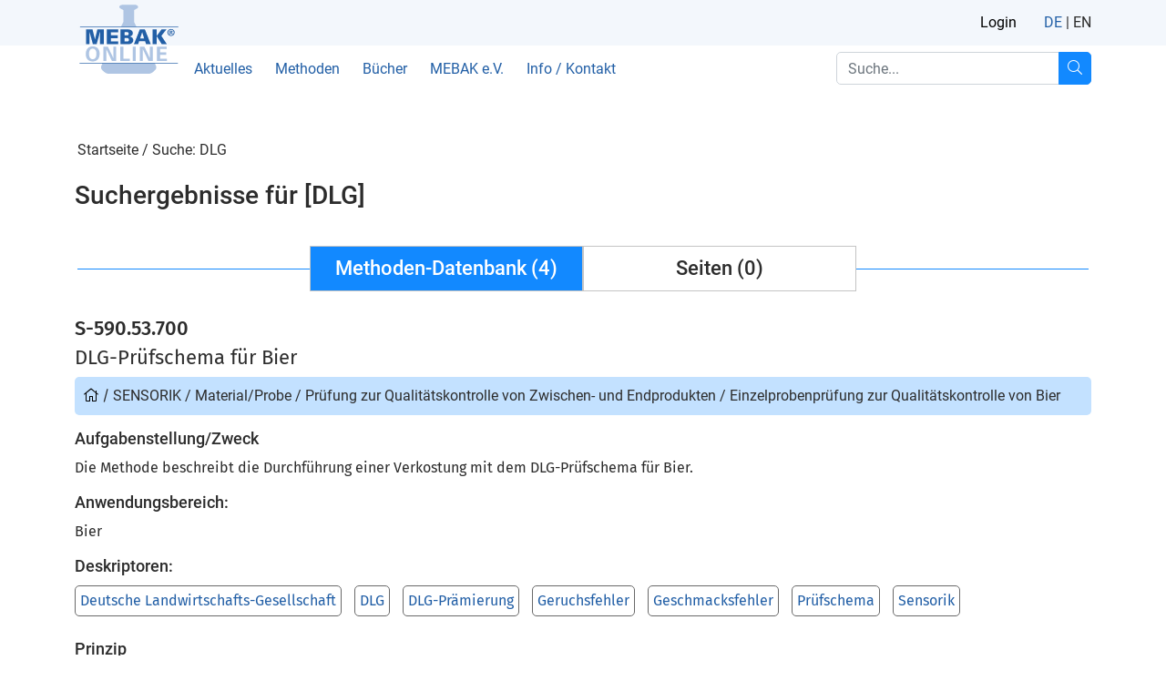

--- FILE ---
content_type: text/html;charset=UTF-8
request_url: https://www.mebak.org/suche?tag=DLG
body_size: 14260
content:
<!DOCTYPE html>

	<html xmlns="http://www.w3.org/1999/xhtml" lang="de">
	<head>
		<title>Mitteleuropäische Brautechnische Analysenkommission</title>
		<meta http-equiv="Content-Type" 			content="text/html; charset=utf-8" />
		<meta http-equiv="X-UA-Compatible" 			content="IE=edge" />
		
		<meta name="description" 					content="Mitteleurop&auml;ische&#x20;Brautechnische&#x20;Analysenkommission&#x20;e.V.,&#x20;Freising." />
		<meta name="author" 						content="Mebak e.V. - www.mebak.org" />
		<meta name="robots" 						content="noindex, nofollow" />
		<meta name="language" 						content="de"/>
		<meta name="viewport"						content="user-scalable=yes, width=device-width, initial-scale=1.0" />
		<meta name="apple-mobile-web-app-capable"	content="yes" />
		
		
		
		
		
		
		
		
		
		
		
		
		
			
				<meta property="og:image:secure"content="https://www.mebak.org/_images_global/og_logo.png"	itemprop="image" />
			
			<meta property="og:image"		content="https://www.mebak.org/_images_global/og_logo.png"	itemprop="image" />
		
		<link rel="preload" href="/_css_global/dist/style.min.css?ts=1768578748535" as="style">
		
		<link rel="preload" href="/_fonts_global/roboto-v20-latin-ext_latin_greek-ext_greek_cyrillic-ext_cyrillic-regular.woff2"	as="font" crossorigin>
		
		<link rel="preload" href="/_fonts_global/roboto-v20-latin-ext_latin_greek-ext_greek_cyrillic-ext_cyrillic-500.woff2"		as="font" crossorigin>
		
		<link rel="preload" href="/_fonts_global/roboto-v20-latin-ext_latin_greek-ext_greek_cyrillic-ext_cyrillic-700.woff2"		as="font" crossorigin>
		
		
		
		<link rel="stylesheet" type="text/css" href="https://cookiemanager.wirth-horn.de/dist/whCookieManager.min.css">

		<link rel="stylesheet" href="/_css_global/dist/style.min.css?ts=1768578748535">
		
		<link rel="shortcut icon" type="image/x-icon" href="/favicon.ico">
		
		<script src="https://cookiemanager.wirth-horn.de/dist/whCookieManager.min.js"></script>
		<input type="hidden" name="whCookieManagerDetails"	value="&lt;p&gt;&lt;strong&gt;Notwendig&lt;/strong&gt;:&lt;span class=&quot;nbsp&quot;&gt;&amp;nbsp;&lt;/span&gt;Diese Cookies sind f&amp;uuml;r den Grundbetrieb der Seite unbedingt notwendig, bspw. f&amp;uuml;r die Warenkorb-Funktion oder&lt;span class=&quot;nbsp&quot;&gt;&amp;nbsp;&lt;/span&gt;das&lt;span class=&quot;nbsp&quot;&gt;&amp;nbsp;&lt;/span&gt;Login.&lt;/p&gt;
" />
		<input type="hidden" name="whCookieManagerText"		value="&lt;p&gt;Wir verwenden Cookies, damit alle Funktionen auf unserer Webseite bestm&amp;ouml;glich genutzt werden k&amp;ouml;nnen. Dazu z&amp;auml;hlen Cookies, die f&amp;uuml;r den Betrieb der Seite notwendig sind, sowie solche zur Erstellung anonymer Statistiken zur Seitenoptimierung, f&amp;uuml;r Komforteinstellungen oder zur Anzeige personalisierter Inhalte. Sie k&amp;ouml;nnen selbst entscheiden, welche Kategorien Sie zulassen m&amp;ouml;chten. Bitte beachten Sie, dass auf Basis Ihrer Einstellungen wom&amp;ouml;glich nicht alle Funktionalit&amp;auml;ten unserer Webseite zur Verf&amp;uuml;gung stehen. Weitere Informationen finden Sie in unserer &lt;a href=&quot;/datenschutz/c-64&quot;&gt;Datenschutzerkl&amp;auml;rung&lt;/a&gt;.&lt;/p&gt;" />
		<script type="text/javascript">
			whCookies = new whCookieManager({
				'headline':		'Cookie-Einstellungen'
				,'text':		document.getElementsByName("whCookieManagerText")[0].value
				,'categories':	{
					'necessary_label':		'Notwendig'
					,'statistics':			false
					,'statistics_label':	'Statistik'
					,'marketing':			false
					,'marketing_label':		''
				}
				,'details_label':				'Details'
				,'details':						document.getElementsByName("whCookieManagerDetails")[0].value
				,'show_checkboxes':				true
				,'buttons': {
					'select_specific_label':	'Alle ablehnen'
					,'select_all_label':		'Alle auswählen'
				}
			}, function loadScripts(){
				// check if statistics cookies are accepted
				if (whCookies.accepted_statistics) {

				}
				// reload the page
				window.location.reload();
			});
			
				
				var _paq = window._paq = window._paq || [];
				/* tracker methods like "setCustomDimension" should be called before "trackPageView" */
				_paq.push(["disableCookies"]);
				_paq.push(['trackPageView']);
				_paq.push(['enableLinkTracking']);
				(function() {
				var u="//webstat.hanscarl.com/";
				_paq.push(['setTrackerUrl', u+'matomo.php']);
				_paq.push(['setSiteId', '9']);
				var d=document, g=d.createElement('script'), s=d.getElementsByTagName('script')[0];
				g.type='text/javascript'; g.async=true; g.src=u+'matomo.js'; s.parentNode.insertBefore(g,s);
				})();
				
			
		</script>
		
		
		
		<script src="https://rybbit.wirth-horn.de/api/script.js" data-site-id="5a5bfb23e8b5" defer></script>
	</head>
	
	<body itemscope itemtype="http://schema.org/WebPage">
		<meta itemprop="copyrightHolder" 	content="Mitteleuropäische Brautechnische Analysenkommission e.V., Freising." />
		<meta itemprop="copyrightYear" 		content="2026" />
		<meta itemprop="isFamilyFriendly" 	content="True" />
		<meta itemprop="image" 				content="https://www.mebak.org/_images_global/logo.png" />
		<meta itemprop="name" 				content="Mitteleuropäische Brautechnische Analysenkommission">
		<script type="application/ld+json">
			{
				"@context":	"https://schema.org"
				,"@type": 	"Organization"
				,"url": 		"https://www.mebak.org"
				,"logo":		"https://res.cloudinary.com/pim-red/image/upload/q_auto,f_auto,w_118/v1621536458/mebak/logo.svg"
				,"brand":	"MEBAK® e.V."
				,"contactPoint": [
					{
						"@type":		"ContactPoint"
						,"email":		"info@mebak.org"
						,"contactType":	"customer service"
					}
				]
				,"address": [
					{
						"@type": "PostalAddress"
						,"streetAddress":	"Alte Akademie 3"
						,"addressLocality":	"Freising"
						,"addressCountry":	"DE"
						,"postalCode":		"85354"
						,"email":			"info@mebak.org"
					}
				]
				,"knowsLanguage": [
					{
						"@type":			"Language"
						,"name":			"German"
						,"alternateName":	"de"
					},{
						"@type":			"Language"
						,"name":			"English"
						,"alternateName":	"en"
					}
				]
			}
		</script>
		<script type="application/ld+json">
			{
				"@context":	"http://schema.org",
				"@type":	"WebSite",
				"url":		"https://www.mebak.org/",
					"potentialAction": {
					"@type":		"SearchAction",
					"target":		"https://www.mebak.org/suche?s={search_term_string}",
					"query-input":	"required name=search_term_string"
				}
			}
		</script>
		
		<noscript>
			
				<div style="width:1200px;font-size:15px;border:solid 1px #9E153B;margin:20px auto;padding:15px;">
					<strong>Javascript Deaktiviert!</strong><br />
					Bitte aktivieren Sie JavaScript um alle Funktionen auf unserer Webseite nutzen zu können.
				</div>
			
		</noscript>
		



		
	
	<div id="page">
		
		<nav id="header">
			
			<div class="header-top">
				<div class="container">
					
					<div class="mebak-logo">
						<a href="/" title="Startseite">
							<img src="https://res.cloudinary.com/pim-red/image/upload/q_auto,f_auto,w_118/v1621536458/mebak/logo.svg" alt="Mitteleuropäische Brautechnische Analysenkommission" id="logo" />
						</a>
					</div>
					
					<div class="mebak-meta">
						
						
						<div class="meta-item search-toggle"><div rel="nofollow noopener" title="Suche..."><i class="fal fa-search"></i></div></div><div class="meta-item login"><a href="/warenkorb/konto" title="Login">Login</a></div><div class="meta-item language-switch"><a rel="noopener nofollow" data-link="/suche?tag=DLG" class="de current">DE</a>&nbsp;|&nbsp;<a rel="noopener nofollow" data-link="/en/suche?tag=DLG" class="en">EN</a></div><div class="meta-item open-menu"><i class="fal fa-bars"></i></div>
					</div>
				</div>
			</div>
			
			<div class="header-bottom">
				<div class="container">
					
					
					<div class="mebak-navigation"><div class="nav-item lvl-1"><a  href="/aktuelles/c-167" title="Aktuelles">Aktuelles</a><div class="mebak-mega-menu"><div class="row"><div class="menu-column-1 col-12 col-lg-4"><div class="nav-item lvl-2"><a  href="/aktuelle-meldungen-uebersicht/c-167" title="Aktuelle Meldungen – Übersicht">Aktuelle Meldungen – Übersicht</a></div></div><div class="menu-column-1 col-12 col-lg-4"><div class="nav-item lvl-2"><a  href="/aktualisierungen-von-methoden/c-40" title="Aktualisierungen von Methoden">Aktualisierungen von Methoden</a></div></div><div class="menu-column-1 col-12 col-lg-4"><div class="nav-item lvl-2"><a  href="/newsletter/c-110" title="Newsletter">Newsletter</a></div></div></div></div></div><div class="nav-item lvl-1"><a  href="/methoden/c-95" title="Methoden">Methoden</a><div class="mebak-mega-menu"><div class="row"><div class="menu-column-1 col-12 col-lg-4"><div class="nav-item lvl-2"><a  href="/methoden-datenbank/c-95" title="Methoden-Datenbank">Methoden-Datenbank</a></div><div class="nav-item lvl-3"><a  href="/aktualisierung-von-methoden/c-40" title="Aktualisierung von Methoden">Aktualisierung von Methoden</a></div><div class="nav-item lvl-3"><a  href="/zitieren/c-104" title="Zitieren">Zitieren</a></div><div class="nav-item lvl-3"><a  href="/abkuerzungen/c-108" title="Abkürzungen">Abkürzungen</a></div><div class="nav-item lvl-3"><a  href="/literatur/c-113" title="Literatur">Literatur</a></div><div class="nav-item lvl-3"><a  href="/fragen-zu-den-methoden/c-54" title="Fragen zu den Methoden">Fragen zu den Methoden</a></div></div><div class="menu-column-1 col-12 col-lg-4"><div class="nav-item lvl-2"><a  href="/abonnement/c-96" title="Abonnement">Abonnement</a></div><div class="nav-item lvl-3"><a  href="/abo-code-einloesen/c-98" title="Abo-Code einlösen ">Abo-Code einlösen </a></div></div><div class="menu-column-1 col-12 col-lg-4"><div class="nav-item lvl-2"><a  href="/newsletter-registrierung/c-110" title="Newsletter-Registrierung">Newsletter-Registrierung</a></div></div></div></div></div><div class="nav-item lvl-1"><a  href="/buecher/c-77" title="Bücher">Bücher</a><div class="mebak-mega-menu"><div class="row"><div class="menu-column-1 col-12 col-lg-4"><div class="nav-item lvl-2"><a  href="/mikrobrauereien/c-78" title="Mikrobrauereien">Mikrobrauereien</a></div></div><div class="menu-column-1 col-12 col-lg-4"><div class="nav-item lvl-2"><a  href="/richtline-membranfiltration/c-99" title="Richtline Membranfiltration">Richtline Membranfiltration</a></div><div class="nav-item lvl-2"><a  href="/richtlinie-filtration/c-88" title="Richtlinie Filtration">Richtlinie Filtration</a></div></div><div class="menu-column-1 col-12 col-lg-4"><div class="nav-item lvl-2"><a  href="/richtline-sudwerkkontrolle/c-79" title="Richtline Sudwerkkontrolle">Richtline Sudwerkkontrolle</a></div><div class="nav-item lvl-2"><a  href="/richtlinie-getraenkeschankanlagen/c-80" title="Richtlinie Getränkeschankanlagen">Richtlinie Getränkeschankanlagen</a></div></div></div></div></div><div class="nav-item lvl-1"><a rel="external noopener noreferrer " href="#" title="MEBAK e.V.">MEBAK e.V.</a><div class="mebak-mega-menu"><div class="row"><div class="menu-column-1 col-12 col-lg-4"><div class="nav-item lvl-2"><a  href="/ziele-und-aufgaben-der-mebak/c-31" title="Ziele und Aufgaben der MEBAK">Ziele und Aufgaben der MEBAK</a></div><div class="nav-item lvl-2"><a rel="external noopener noreferrer " href="#" title="Geschichte und Entwicklung">Geschichte und Entwicklung</a></div><div class="nav-item lvl-3"><a  href="/gruendung/c-32" title="Gründung">Gründung</a></div><div class="nav-item lvl-3"><a  href="/jubilaeum/c-35" title="Jubiläum">Jubiläum</a></div><div class="nav-item lvl-3"><a  href="/twicklung-der-mebak-buecher/c-34" title="Entwicklung der MEBAK-Bücher">Entwicklung der MEBAK-Bücher</a></div></div><div class="menu-column-1 col-12 col-lg-4"><div class="nav-item lvl-2"><a  href="/vorstand/c-33" title="Vorstand">Vorstand</a></div><div class="nav-item lvl-2"><a  href="/mitglieder/c-84" title="Mitglieder">Mitglieder</a></div><div class="nav-item lvl-2"><a  href="/vorsitzende-und-ehrenmitglieder/c-85" title="Vorsitzende und Ehrenmitglieder">Vorsitzende und Ehrenmitglieder</a></div><div class="nav-item lvl-2"><a  href="/unterstuetzer/c-86" title="Unterstützer">Unterstützer</a></div><div class="nav-item lvl-2"><a  href="/kontakt-zur-mebak-e-v/c-149" title="Kontakt zur MEBAK e.V.">Kontakt zur MEBAK e.V.</a></div></div><div class="menu-column-1 col-12 col-lg-4"><div class="nav-item lvl-2"><a rel="external noopener noreferrer nofollow" href="#" title="Nur für Mitglieder">Nur für Mitglieder</a></div><div class="nav-item lvl-3"><a rel="nofollow" href="/termine/c-50" title="Termine">Termine</a></div><div class="nav-item lvl-3"><a rel="nofollow" href="/ergebnisprotokolle/c-51" title="Ergebnisprotokolle">Ergebnisprotokolle</a></div><div class="nav-item lvl-3"><a rel="nofollow" href="/mitgliederverzeichnis/c-52" title="Mitgliederverzeichnis">Mitgliederverzeichnis</a></div><div class="nav-item lvl-3"><a rel="nofollow" href="/satzung/c-53" title="Satzung">Satzung</a></div><div class="nav-item lvl-3"><a rel="nofollow" href="/fundgrube/c-125" title="Fundgrube">Fundgrube</a></div></div></div></div></div><div class="nav-item lvl-1"><a rel="external noopener noreferrer " href="#" title="Info / Kontakt">Info / Kontakt</a><div class="mebak-mega-menu"><div class="row"><div class="menu-column-1 col-12 col-lg-4"><div class="nav-item lvl-2"><a  href="/fragen-an-die-mebak/c-54" title="Fragen an die MEBAK">Fragen an die MEBAK</a></div><div class="nav-item lvl-2"><a  href="/abkuerzungen/c-108" title="Abkürzungen">Abkürzungen</a></div><div class="nav-item lvl-2"><a  href="/literatur/c-113" title="Literatur">Literatur</a></div><div class="nav-item lvl-2"><a  href="/zitieren/c-104" title="Zitieren">Zitieren</a></div></div><div class="menu-column-1 col-12 col-lg-4"><div class="nav-item lvl-2"><a  href="/fragen-zum-abonnement/c-112" title="Fragen zum Abonnement">Fragen zum Abonnement</a></div></div><div class="menu-column-1 col-12 col-lg-4"><div class="nav-item lvl-2"><a  href="/newsletter/c-110" title="Newsletter">Newsletter</a></div><div class="nav-item lvl-2"><a  href="/presseberichte/c-39" title="Presseberichte">Presseberichte</a></div><div class="nav-item lvl-2"><a  href="/kooperationen/c-130" title="Kooperationen">Kooperationen</a></div></div></div></div></div></div>
					<div class="mebak-search-input">
						<form method="GET" action="/suche" rel="search nofollow">
							<input type="text" class="form-control" name="s" placeholder="Suche..." id="mebak-search">
							<input type="hidden" name="l" value="de">
							<button type="submit" aria-label="Suche...">
								<i class="fal fa-search"></i>
							</button>
						</form>
					</div>
					<div id="typeahead"></div>
				</div>
			</div>
		</nav>

		
		<div class="mebak-search-result detail-page" id="detail_page_search">
			<div class="container">
				<div class="row">
					
					

	
	<div class="col-12 mebak-breadcrumb" id="breadcrumb">
		<div itemprop="breadcrumb" itemscope itemtype="https://schema.org/BreadcrumbList">
			
				
					
					
					<span itemprop="itemListElement" itemscope="" itemtype="https://schema.org/ListItem" class="breadcrumb-element">
						
						
							<a itemprop="item" href="/" title="Startseite">
								<span itemprop="name">Startseite</span>
							</a>
						
						<meta itemprop="position" content="1">
					</span>
				
					
					
					<span itemprop="itemListElement" itemscope="" itemtype="https://schema.org/ListItem" class="breadcrumb-element">
						
							<span class="pipe">/</span>
						
						
							<h1>
								<a itemprop="item" class="no-link" href="/suche?tag=DLG" title="Suche: DLG">
									<span itemprop="name">Suche: DLG</span>
								</a>
							</h1>
						
						<meta itemprop="position" content="2">
					</span>
				
			
		</div>
	</div>

					
					<div class="col-12 searched-string">Suchergebnisse für  [DLG]</div>
					
					
	
	
	<div class="col-12 mebak-tab-line"></div>
	<div class="col-12 mebak-tab-header">
		<div class="tab active" data-tab="tab-methods">Methoden-Datenbank (4)</div>
		<div class="tab " data-tab="tab-pages">Seiten (0)</div>
	</div>

	
	
	<div class="mebak-tab col-12 active" id="tab-methods">
		<div class="row">
			
			
			
			
				
					<div class="col-12 method">
						
						
							<div class="publication-no">S-590.53.700</div>
						
						
						
							<div class="name" title="42.51811">DLG-Prüfschema für Bier</div>
						
						
						
							

	
		<div class="category-tree" itemprop="breadcrumb" itemscope itemtype="https://schema.org/BreadcrumbList">
			
			<span itemprop="itemListElement" itemscope="" itemtype="https://schema.org/ListItem">
				<meta itemprop="item" content="https://www.mebak.org/methoden-datenbank">
				<a href="/methoden-datenbank" title="Methoden-Datenbank">
					<i class="fal fa-home"></i>
					<meta itemprop="name"		content="Methoden-Datenbank">
					<meta itemprop="position"	content="1">
				</a>
			</span>
			
			 / 
			
			
				
					
				
				
				
				<span itemprop="itemListElement" itemscope="" itemtype="https://schema.org/ListItem">
					<meta itemprop="item" content="https://www.mebak.org/methoden-datenbank?c=SENSORIK~652">
					<a href="/methoden-datenbank?c=SENSORIK~652" title="SENSORIK">
						<span itemprop="name">SENSORIK</span>
						<meta itemprop="position" content="2">
					</a>
					
					 / 
				</span>
			
				
					
				
				
				
				<span itemprop="itemListElement" itemscope="" itemtype="https://schema.org/ListItem">
					<meta itemprop="item" content="https://www.mebak.org/methoden-datenbank?c=Material/Probe~659">
					<a href="/methoden-datenbank?c=Material/Probe~659" title="Material/Probe">
						<span itemprop="name">Material/Probe</span>
						<meta itemprop="position" content="3">
					</a>
					
					 / 
				</span>
			
				
					
				
				
				
				<span itemprop="itemListElement" itemscope="" itemtype="https://schema.org/ListItem">
					<meta itemprop="item" content="https://www.mebak.org/methoden-datenbank?c=Prüfung zur Qualitätskontrolle von Zwischen- und Endprodukten~671">
					<a href="/methoden-datenbank?c=Prüfung zur Qualitätskontrolle von Zwischen- und Endprodukten~671" title="Prüfung zur Qualitätskontrolle von Zwischen- und Endprodukten">
						<span itemprop="name">Prüfung zur Qualitätskontrolle von Zwischen- und Endprodukten</span>
						<meta itemprop="position" content="4">
					</a>
					
					 / 
				</span>
			
				
					
				
				
				
				<span itemprop="itemListElement" itemscope="" itemtype="https://schema.org/ListItem">
					<meta itemprop="item" content="https://www.mebak.org/methoden-datenbank?c=Einzelprobenprüfung zur Qualitätskontrolle von Bier~675">
					<a href="/methoden-datenbank?c=Einzelprobenprüfung zur Qualitätskontrolle von Bier~675" title="Einzelprobenprüfung zur Qualitätskontrolle von Bier">
						<span itemprop="name">Einzelprobenprüfung zur Qualitätskontrolle von Bier</span>
						<meta itemprop="position" content="5">
					</a>
					
					
				</span>
			
		</div>
	

						
						
						
							<div class="purpose-headline">Aufgabenstellung/Zweck</div>
							<div class="purpose">
								
								
		
		
		
		
		
		
		
			
				
				
			
				
				
			
		
		
		
								
								
								
								
									
									
								
								<p>Die Methode beschreibt die Durchführung einer Verkostung mit
dem DLG-Prüfschema für Bier.</p>
							</div>
						
						
						
							<div class="scope-of-application-headline">Anwendungsbereich:</div>
							<div class="scope-of-application">
								
								
		
		
		
		
		
		
		
			
				
				
			
				
				
			
		
		
		
								
								
								
								
									
									
								
								<p class="MsoNormal">Bier</p>
							</div>
						
						
						
							<div class="descriptors-headline">Deskriptoren:</div>
							<div class="descriptors">
								
								
									
										<div class="descriptor">
											<a href="/suche?tag=Deutsche Landwirtschafts-Gesellschaft" title="Deutsche Landwirtschafts-Gesellschaft">Deutsche Landwirtschafts-Gesellschaft</a>
										</div>
									
								
									
										<div class="descriptor">
											<a href="/suche?tag=DLG" title="DLG">DLG</a>
										</div>
									
								
									
										<div class="descriptor">
											<a href="/suche?tag=DLG-Prämierung" title="DLG-Prämierung">DLG-Prämierung</a>
										</div>
									
								
									
										<div class="descriptor">
											<a href="/suche?tag=Geruchsfehler" title="Geruchsfehler">Geruchsfehler</a>
										</div>
									
								
									
										<div class="descriptor">
											<a href="/suche?tag=Geschmacksfehler" title="Geschmacksfehler">Geschmacksfehler</a>
										</div>
									
								
									
										<div class="descriptor">
											<a href="/suche?tag=Prüfschema" title="Prüfschema">Prüfschema</a>
										</div>
									
								
									
										<div class="descriptor">
											<a href="/suche?tag=Sensorik" title="Sensorik">Sensorik</a>
										</div>
									
								
							</div>
						
						
						
							<div class="principle-headline">Prinzip</div>
							<div class="principle">
								<p>Nach dem DLG-Pr&uuml;fschema (DLG = Deutsche Landwirtschafts-Gesellschaft) f&uuml;r Bier&nbsp;werden die Kriterien Geruch, Reinheit des Geschmacks, Vollmundigkeit, Rezenz und die Qualit&auml;t der Bittere jeweils mittels einer Skala von 1 bis 5 bewertet. Eventuell vorhandene Geruchs- und Geschmacksfehler sind zu beschreiben, wobei eine Vielzahl an M&ouml;glichkeiten bereits vorgegeben ist. Die Beurteilung der Vollmundigkeit orientiert sich an der Biersorte. Bei der Bewertung der Bittere ist nur deren Qualit&auml;t, nicht aber deren Intensit&auml;t ausschlaggebend.</p>

							</div>
						
						
						
							<a href="/methode/s-590-53-700/dlg-pruefschema-fuer-bier/2351" class="see-more">Mehr</a>
						
						<hr>
					</div>
				
					<div class="col-12 method">
						
						
							<div class="publication-no">S-590.72.700</div>
						
						
						
							<div class="name" title="42.51811">DLG-Prüfschema für Biermischgetränke</div>
						
						
						
							

	
		<div class="category-tree" itemprop="breadcrumb" itemscope itemtype="https://schema.org/BreadcrumbList">
			
			<span itemprop="itemListElement" itemscope="" itemtype="https://schema.org/ListItem">
				<meta itemprop="item" content="https://www.mebak.org/methoden-datenbank">
				<a href="/methoden-datenbank" title="Methoden-Datenbank">
					<i class="fal fa-home"></i>
					<meta itemprop="name"		content="Methoden-Datenbank">
					<meta itemprop="position"	content="1">
				</a>
			</span>
			
			 / 
			
			
				
					
				
				
				
				<span itemprop="itemListElement" itemscope="" itemtype="https://schema.org/ListItem">
					<meta itemprop="item" content="https://www.mebak.org/methoden-datenbank?c=SENSORIK~652">
					<a href="/methoden-datenbank?c=SENSORIK~652" title="SENSORIK">
						<span itemprop="name">SENSORIK</span>
						<meta itemprop="position" content="2">
					</a>
					
					 / 
				</span>
			
				
					
				
				
				
				<span itemprop="itemListElement" itemscope="" itemtype="https://schema.org/ListItem">
					<meta itemprop="item" content="https://www.mebak.org/methoden-datenbank?c=Material/Probe~659">
					<a href="/methoden-datenbank?c=Material/Probe~659" title="Material/Probe">
						<span itemprop="name">Material/Probe</span>
						<meta itemprop="position" content="3">
					</a>
					
					 / 
				</span>
			
				
					
				
				
				
				<span itemprop="itemListElement" itemscope="" itemtype="https://schema.org/ListItem">
					<meta itemprop="item" content="https://www.mebak.org/methoden-datenbank?c=Prüfung zur Qualitätskontrolle von Zwischen- und Endprodukten~671">
					<a href="/methoden-datenbank?c=Prüfung zur Qualitätskontrolle von Zwischen- und Endprodukten~671" title="Prüfung zur Qualitätskontrolle von Zwischen- und Endprodukten">
						<span itemprop="name">Prüfung zur Qualitätskontrolle von Zwischen- und Endprodukten</span>
						<meta itemprop="position" content="4">
					</a>
					
					 / 
				</span>
			
				
					
				
				
				
				<span itemprop="itemListElement" itemscope="" itemtype="https://schema.org/ListItem">
					<meta itemprop="item" content="https://www.mebak.org/methoden-datenbank?c=Biermischgetränke~676">
					<a href="/methoden-datenbank?c=Biermischgetränke~676" title="Biermischgetränke">
						<span itemprop="name">Biermischgetränke</span>
						<meta itemprop="position" content="5">
					</a>
					
					
				</span>
			
		</div>
	

						
						
						
							<div class="purpose-headline">Aufgabenstellung/Zweck</div>
							<div class="purpose">
								
								
		
		
		
		
		
		
		
			
				
				
			
				
				
			
		
		
		
								
								
								
								
									
									
								
								<p>Die Methode beschreibt die Durchf&uuml;hrung einer Verkostung mit dem DLG-Pr&uuml;fschema f&uuml;r Biermischgetr&auml;nke.</p>
							</div>
						
						
						
							<div class="scope-of-application-headline">Anwendungsbereich:</div>
							<div class="scope-of-application">
								
								
		
		
		
		
		
		
		
			
				
				
			
				
				
			
		
		
		
								
								
								
								
									
									
								
								<p class="MsoNormal">Biermischgetränke</p>
							</div>
						
						
						
							<div class="descriptors-headline">Deskriptoren:</div>
							<div class="descriptors">
								
								
									
										<div class="descriptor">
											<a href="/suche?tag=Deutsche Landwirtschafts-Gesellschaft" title="Deutsche Landwirtschafts-Gesellschaft">Deutsche Landwirtschafts-Gesellschaft</a>
										</div>
									
								
									
										<div class="descriptor">
											<a href="/suche?tag=DLG" title="DLG">DLG</a>
										</div>
									
								
									
										<div class="descriptor">
											<a href="/suche?tag=DLG-Prämierung" title="DLG-Prämierung">DLG-Prämierung</a>
										</div>
									
								
									
										<div class="descriptor">
											<a href="/suche?tag=Geruch" title="Geruch">Geruch</a>
										</div>
									
								
									
										<div class="descriptor">
											<a href="/suche?tag=Geschmack" title="Geschmack">Geschmack</a>
										</div>
									
								
									
										<div class="descriptor">
											<a href="/suche?tag=Prüfschema" title="Prüfschema">Prüfschema</a>
										</div>
									
								
									
										<div class="descriptor">
											<a href="/suche?tag=Sensorik" title="Sensorik">Sensorik</a>
										</div>
									
								
							</div>
						
						
						
							<div class="principle-headline">Prinzip</div>
							<div class="principle">
								<p>Als Teil der DLG-Qualit&auml;tspr&uuml;fung f&uuml;r Bier sieht der Pr&uuml;fbeleg f&uuml;r Biermischgetr&auml;nke die folgenden Pr&uuml;fkriterien vor:</p>

<p><u>Geruch</u><u>:</u></p>

<p>Als fehlerfrei gelten Produkte, die einen reint&ouml;nigen, typisch fruchtig-aromatischen Geruch&nbsp;aufweisen. Bei Vorliegen einer &Uuml;beraromatisierung bzw. bei oxidierten oder dumpfen Noten sind Abwertungen vorzunehmen.</p>

<p><u>Reinheit des Geschmacks:</u></p>

<p>Auch hier ist bei einem reint&ouml;nigen, aromatischen Geschmack&nbsp;zusammen mit einem ausgewogenen Zucker-S&auml;ure-Verh&auml;ltnis die H&ouml;chstnote zu vergeben. Bei &Uuml;ber&shy;aromatisierungen, Geschmacks&shy;fehlernoten oder zu starker Wahrnehmung der relevanten Grundgeschmacks&shy;eigenschaften (s&uuml;&szlig;, sauer, bitter) muss dies als Geschmacksfehler dokumentiert werden.</p>

<p><u>Rezenz:</u></p>

<p>Die Bewertung der Rezenz erfolgt anhand der 5-Punkte-Skala mit den Eckpunkten &bdquo;angenehm rezent&ldquo; (5) bis &bdquo;sehr schal&ldquo; (1).</p>

<p><u>Harmonie:</u></p>

<p>Der Gesamteindruck wird &uuml;ber die Harmonie erfasst.</p>

							</div>
						
						
						
							<a href="/methode/s-590-72-700/dlg-pruefschema-fuer-biermischgetraenke/2362" class="see-more">Mehr</a>
						
						<hr>
					</div>
				
					<div class="col-12 method">
						
						
							<div class="publication-no">S-590.77.700 </div>
						
						
						
							<div class="name" title="42.51811">DLG-Prüfschema für Wasser</div>
						
						
						
							

	
		<div class="category-tree" itemprop="breadcrumb" itemscope itemtype="https://schema.org/BreadcrumbList">
			
			<span itemprop="itemListElement" itemscope="" itemtype="https://schema.org/ListItem">
				<meta itemprop="item" content="https://www.mebak.org/methoden-datenbank">
				<a href="/methoden-datenbank" title="Methoden-Datenbank">
					<i class="fal fa-home"></i>
					<meta itemprop="name"		content="Methoden-Datenbank">
					<meta itemprop="position"	content="1">
				</a>
			</span>
			
			 / 
			
			
				
					
				
				
				
				<span itemprop="itemListElement" itemscope="" itemtype="https://schema.org/ListItem">
					<meta itemprop="item" content="https://www.mebak.org/methoden-datenbank?c=SENSORIK~652">
					<a href="/methoden-datenbank?c=SENSORIK~652" title="SENSORIK">
						<span itemprop="name">SENSORIK</span>
						<meta itemprop="position" content="2">
					</a>
					
					 / 
				</span>
			
				
					
				
				
				
				<span itemprop="itemListElement" itemscope="" itemtype="https://schema.org/ListItem">
					<meta itemprop="item" content="https://www.mebak.org/methoden-datenbank?c=Material/Probe~659">
					<a href="/methoden-datenbank?c=Material/Probe~659" title="Material/Probe">
						<span itemprop="name">Material/Probe</span>
						<meta itemprop="position" content="3">
					</a>
					
					 / 
				</span>
			
				
					
				
				
				
				<span itemprop="itemListElement" itemscope="" itemtype="https://schema.org/ListItem">
					<meta itemprop="item" content="https://www.mebak.org/methoden-datenbank?c=Prüfung zur Qualitätskontrolle von Zwischen- und Endprodukten~671">
					<a href="/methoden-datenbank?c=Prüfung zur Qualitätskontrolle von Zwischen- und Endprodukten~671" title="Prüfung zur Qualitätskontrolle von Zwischen- und Endprodukten">
						<span itemprop="name">Prüfung zur Qualitätskontrolle von Zwischen- und Endprodukten</span>
						<meta itemprop="position" content="4">
					</a>
					
					 / 
				</span>
			
				
					
				
				
				
				<span itemprop="itemListElement" itemscope="" itemtype="https://schema.org/ListItem">
					<meta itemprop="item" content="https://www.mebak.org/methoden-datenbank?c=Wasser, Tafelwasser, Mineralwasser, aromatisierte Wässer~677">
					<a href="/methoden-datenbank?c=Wasser, Tafelwasser, Mineralwasser, aromatisierte Wässer~677" title="Wasser, Tafelwasser, Mineralwasser, aromatisierte Wässer">
						<span itemprop="name">Wasser, Tafelwasser, Mineralwasser, aromatisierte Wässer</span>
						<meta itemprop="position" content="5">
					</a>
					
					
				</span>
			
		</div>
	

						
						
						
							<div class="purpose-headline">Aufgabenstellung/Zweck</div>
							<div class="purpose">
								
								
		
		
		
		
		
		
		
			
				
				
			
				
				
			
		
		
		
								
								
								
								
									
									
								
								<p>Die Methode beschreibt die Durchf&uuml;hrung einer Verkostung mit dem DLG-Pr&uuml;fschema f&uuml;r verschiedene W&auml;sser.</p>
							</div>
						
						
						
							<div class="scope-of-application-headline">Anwendungsbereich:</div>
							<div class="scope-of-application">
								
								
		
		
		
		
		
		
		
			
				
				
			
				
				
			
		
		
		
								
								
								
								
									
									
								
								<p class="MsoNormal">Wasser, Tafelwasser, Mineralwasser, aromatisierte Wässer</p>
							</div>
						
						
						
							<div class="descriptors-headline">Deskriptoren:</div>
							<div class="descriptors">
								
								
									
										<div class="descriptor">
											<a href="/suche?tag=Deutsche Landwirtschafts-Gesellschaft" title="Deutsche Landwirtschafts-Gesellschaft">Deutsche Landwirtschafts-Gesellschaft</a>
										</div>
									
								
									
										<div class="descriptor">
											<a href="/suche?tag=DLG" title="DLG">DLG</a>
										</div>
									
								
									
										<div class="descriptor">
											<a href="/suche?tag=DLG-Prämierung" title="DLG-Prämierung">DLG-Prämierung</a>
										</div>
									
								
									
										<div class="descriptor">
											<a href="/suche?tag=Geruch" title="Geruch">Geruch</a>
										</div>
									
								
									
										<div class="descriptor">
											<a href="/suche?tag=Geschmack" title="Geschmack">Geschmack</a>
										</div>
									
								
									
										<div class="descriptor">
											<a href="/suche?tag=Prüfschema" title="Prüfschema">Prüfschema</a>
										</div>
									
								
									
										<div class="descriptor">
											<a href="/suche?tag=Sensorik" title="Sensorik">Sensorik</a>
										</div>
									
								
									
										<div class="descriptor">
											<a href="/suche?tag=Wasser" title="Wasser">Wasser</a>
										</div>
									
								
							</div>
						
						
						
							<div class="principle-headline">Prinzip</div>
							<div class="principle">
								<p>Das DLG-Prüfschema für Wasser teilt sich im Wesentlichen auf
in die Bereiche Geruch und Geschmack. Das Aussehen wird bei eventuellen
Abweichungen durch verbale Erläuterungen bewertet.</p><p><u>Geruch</u></p><p>Die Höchstpunktezahl wird bei einem reinen Geruchseindruck
ohne Fremdnoten vergeben. </p><p>Abwertungen können über „noch rein“ bzw. „Fremdgeruch“
erfolgen, wobei letztere noch konkret beschrieben werden sollten. </p><p>Im Extremfall kann das Produkt als „nicht bewertbar“
eingestuft werden. Ergänzend können Geruchsfehler unter „sonstige Mängel“
dokumentiert werden.</p><p><u>Geschmack</u><u> </u></p><p>Aus Sicht der DLG erhält ein Wasser die Höchstpunktzahl,
wenn es „rein, typisch“ und „ausgewogen“ schmeckt. Abweichungen in diesen
Attributen bzw. fehlende Frische, Einseitigkeit und Fremdgeschmäcker sollten zu
Abwertungen führen.</p><p>Eine Abgrenzung der Attribute „nicht ganz typisch“, „nicht
ganz frisch“ und „nicht ganz ausgewogen“ ist aufgrund des doch sehr
hedonisch-allgemeinen Charakters der Begriffe schwierig. </p>
							</div>
						
						
						
							<a href="/methode/s-590-77-700/dlg-pruefschema-fuer-wasser/2365" class="see-more">Mehr</a>
						
						<hr>
					</div>
				
					<div class="col-12 method">
						
						
							<div class="publication-no">S-590.82.700</div>
						
						
						
							<div class="name" title="42.51811">DLG-Prüfschema für AfG</div>
						
						
						
							

	
		<div class="category-tree" itemprop="breadcrumb" itemscope itemtype="https://schema.org/BreadcrumbList">
			
			<span itemprop="itemListElement" itemscope="" itemtype="https://schema.org/ListItem">
				<meta itemprop="item" content="https://www.mebak.org/methoden-datenbank">
				<a href="/methoden-datenbank" title="Methoden-Datenbank">
					<i class="fal fa-home"></i>
					<meta itemprop="name"		content="Methoden-Datenbank">
					<meta itemprop="position"	content="1">
				</a>
			</span>
			
			 / 
			
			
				
					
				
				
				
				<span itemprop="itemListElement" itemscope="" itemtype="https://schema.org/ListItem">
					<meta itemprop="item" content="https://www.mebak.org/methoden-datenbank?c=SENSORIK~652">
					<a href="/methoden-datenbank?c=SENSORIK~652" title="SENSORIK">
						<span itemprop="name">SENSORIK</span>
						<meta itemprop="position" content="2">
					</a>
					
					 / 
				</span>
			
				
					
				
				
				
				<span itemprop="itemListElement" itemscope="" itemtype="https://schema.org/ListItem">
					<meta itemprop="item" content="https://www.mebak.org/methoden-datenbank?c=Material/Probe~659">
					<a href="/methoden-datenbank?c=Material/Probe~659" title="Material/Probe">
						<span itemprop="name">Material/Probe</span>
						<meta itemprop="position" content="3">
					</a>
					
					 / 
				</span>
			
				
					
				
				
				
				<span itemprop="itemListElement" itemscope="" itemtype="https://schema.org/ListItem">
					<meta itemprop="item" content="https://www.mebak.org/methoden-datenbank?c=Prüfung zur Qualitätskontrolle von Zwischen- und Endprodukten~671">
					<a href="/methoden-datenbank?c=Prüfung zur Qualitätskontrolle von Zwischen- und Endprodukten~671" title="Prüfung zur Qualitätskontrolle von Zwischen- und Endprodukten">
						<span itemprop="name">Prüfung zur Qualitätskontrolle von Zwischen- und Endprodukten</span>
						<meta itemprop="position" content="4">
					</a>
					
					 / 
				</span>
			
				
					
				
				
				
				<span itemprop="itemListElement" itemscope="" itemtype="https://schema.org/ListItem">
					<meta itemprop="item" content="https://www.mebak.org/methoden-datenbank?c=Alkoholfreie Getänke~678">
					<a href="/methoden-datenbank?c=Alkoholfreie Getänke~678" title="Alkoholfreie Getänke">
						<span itemprop="name">Alkoholfreie Getänke</span>
						<meta itemprop="position" content="5">
					</a>
					
					
				</span>
			
		</div>
	

						
						
						
							<div class="purpose-headline">Aufgabenstellung/Zweck</div>
							<div class="purpose">
								
								
		
		
		
		
		
		
		
			
				
				
			
				
				
			
		
		
		
								
								
								
								
									
									
								
								<p>Die Methode beschreibt die Durchführung einer Verkostung mit
dem DLG-Prüfschema für alkoholfreie Erfrischungsgetränke.</p>
							</div>
						
						
						
							<div class="scope-of-application-headline">Anwendungsbereich:</div>
							<div class="scope-of-application">
								
								
		
		
		
		
		
		
		
			
				
				
			
				
				
			
		
		
		
								
								
								
								
									
									
								
								<p class="MsoNormal">Alkoholfreie Getränke (Limonaden, Brausen,
Fruchtsaftgetränke)</p>
							</div>
						
						
						
							<div class="descriptors-headline">Deskriptoren:</div>
							<div class="descriptors">
								
								
									
										<div class="descriptor">
											<a href="/suche?tag=AFG" title="AFG">AFG</a>
										</div>
									
								
									
										<div class="descriptor">
											<a href="/suche?tag=Deutsche
Landwirtschafts-Gesellschaft" title="Deutsche
Landwirtschafts-Gesellschaft">Deutsche
Landwirtschafts-Gesellschaft</a>
										</div>
									
								
									
										<div class="descriptor">
											<a href="/suche?tag=DLG" title="DLG">DLG</a>
										</div>
									
								
									
										<div class="descriptor">
											<a href="/suche?tag=DLG-Prämierung" title="DLG-Prämierung">DLG-Prämierung</a>
										</div>
									
								
									
										<div class="descriptor">
											<a href="/suche?tag=Erfrischungsgetränke" title="Erfrischungsgetränke">Erfrischungsgetränke</a>
										</div>
									
								
									
										<div class="descriptor">
											<a href="/suche?tag=Geruch" title="Geruch">Geruch</a>
										</div>
									
								
									
										<div class="descriptor">
											<a href="/suche?tag=Geschmack" title="Geschmack">Geschmack</a>
										</div>
									
								
									
										<div class="descriptor">
											<a href="/suche?tag=Harmonie" title="Harmonie">Harmonie</a>
										</div>
									
								
									
										<div class="descriptor">
											<a href="/suche?tag=Prüfschema" title="Prüfschema">Prüfschema</a>
										</div>
									
								
									
										<div class="descriptor">
											<a href="/suche?tag=Sensorik" title="Sensorik">Sensorik</a>
										</div>
									
								
							</div>
						
						
						
							<div class="principle-headline">Prinzip</div>
							<div class="principle">
								<p>Das DLG-Pr&uuml;fschema f&uuml;r alkoholfreie Erfrischungsetr&auml;nke (AfG) teilt sich auf in die folgenden vier Abschnitte:</p>

<p>-&nbsp;&nbsp;&nbsp;&nbsp;&nbsp;&nbsp;&nbsp;&nbsp;&nbsp;&nbsp;&nbsp; Aussehen/Klarheit</p>

<p>-&nbsp;&nbsp;&nbsp;&nbsp;&nbsp;&nbsp;&nbsp;&nbsp;&nbsp;&nbsp;&nbsp; Geruch</p>

<p>-&nbsp;&nbsp;&nbsp;&nbsp;&nbsp;&nbsp;&nbsp;&nbsp;&nbsp;&nbsp;&nbsp; Geschmack</p>

<p>-&nbsp;&nbsp;&nbsp;&nbsp;&nbsp;&nbsp;&nbsp;&nbsp;&nbsp;&nbsp;&nbsp; Harmonie</p>

<p>&nbsp;</p>

<p>F&uuml;r die Gesamtbewertung werden nur die Eigenschaftsgruppen Geruch, Geschmack&nbsp;und Harmonie ber&uuml;cksichtigt. Eventuelle Auff&auml;lligkeiten im Aussehen werden als Bemerkungen festgehalten.</p>

<p>-&nbsp;&nbsp;&nbsp;&nbsp;&nbsp;&nbsp;&nbsp;&nbsp;&nbsp;  die Geruchsauspr&auml;gung ist ein Ma&szlig; f&uuml;r die Authentizit&auml;t bzw. Eindeutigkeit der deklarierten Geruchsrichtung. Da der Verbraucher dem Produkt mit einer durch das Etikett, die Produktbeschreibungen und ggf. durch die erkennbare Farbe des Produktes bestimmten Erwartungshaltung begegnet, muss das Produkt sensorisch diese Erwartung erf&uuml;llen, da ansonsten m&ouml;glicherweise kein Wiederkauf erfolgt. Somit muss die Auspr&auml;gung in vollem Ma&szlig;e der kommunizierten Geruchsrichtung entsprechen</p>

<p>-&nbsp;&nbsp;&nbsp;&nbsp;&nbsp;&nbsp;&nbsp;&nbsp;&nbsp;&nbsp;&nbsp; die Fruchtigkeit stellt eine wesentliche Grundeigenschaft von Erfrischungsgetr&auml;nken dar. Allerdings sollte der naturgem&auml;&szlig; niedrige Fruchtgehalt dieser Kategorie zu einer ma&szlig;stabsgerechten Bewertung dieses Attributs f&uuml;hren</p>

<p>-&nbsp;&nbsp;&nbsp;&nbsp;&nbsp;&nbsp;&nbsp;&nbsp;&nbsp;&nbsp;&nbsp; der Begriff &bdquo;reint&ouml;nig&ldquo; kann als &Uuml;berbegriff f&uuml;r das Fehlen von Fehlaromanoten betrachtet werden. Bei einer fehlerfreien Aroma&shy;auspr&auml;gung ist hier die H&ouml;chstnote zu vergeben</p>

<p>-&nbsp;&nbsp;&nbsp;&nbsp;&nbsp;&nbsp;&nbsp;&nbsp;&nbsp;&nbsp;&nbsp; unter &bdquo;typisch&ldquo; ist die aus Sicht des Verbrauchers authentische Auspr&auml;gung einer bestimmten Aromarichtung zu verstehen, d.&nbsp;h., ein Apfelfruchtsaftgetr&auml;nk sollte von einem Verbraucher ohne Kenntnis der Produktkennzeichnung als Apfelprodukt erkennbar sein</p>

<p>-&nbsp;&nbsp;&nbsp;&nbsp;&nbsp;&nbsp;&nbsp;&nbsp;&nbsp;&nbsp;&nbsp; die &bdquo;Frische&ldquo; ist im vorliegenden Zusammenhang als &bdquo;Nat&uuml;rlichkeit&ldquo; zu verstehen, d.&nbsp;h., die Aromaauspr&auml;gung soll der des nat&uuml;rlichen Rohstoffes entsprechen. Allerdings sind hier Zugest&auml;ndnisse an die Produktkategorie und die entsprechenden rechtlichen Beschr&auml;nkungen (insbesondere hinsichtlich des Saftgehaltes) unvermeidlich</p>

<p>-&nbsp;&nbsp;&nbsp;&nbsp;&nbsp;&nbsp;&nbsp;&nbsp;&nbsp;&nbsp;&nbsp; das Attribut &bdquo;einseitig&ldquo; beschreibt eine zu starke Beschr&auml;nkung auf eine einzelne aromatypische Eigenschaft ohne charakteristische Nebennoten zu ber&uuml;cksichtigen</p>

<p>-&nbsp;&nbsp;&nbsp;&nbsp;&nbsp;&nbsp;&nbsp;&nbsp;&nbsp;&nbsp;&nbsp; eventuelle Fremdnoten im Geruch&nbsp;bzw. Geschmack&nbsp;sollten zu Abz&uuml;gen f&uuml;hren, wobei es sich hierbei nicht unbedingt um Aromafehler, sondern auch um unerwartete Fruchtnoten handeln kann</p>

<p>-&nbsp;&nbsp;&nbsp;&nbsp;&nbsp;&nbsp;&nbsp;&nbsp;&nbsp;&nbsp;&nbsp; eine Abwertung in Richtung des Begriffes &bdquo;oxidativ&ldquo; kann erfolgen, wenn ein eventuell erfolgter Aromenabbau sensorisch bemerkbar wird</p>

<p>-&nbsp;&nbsp;&nbsp;&nbsp;&nbsp;&nbsp;&nbsp;&nbsp;&nbsp;&nbsp;&nbsp; Abwertungen k&ouml;nnen &uuml;berdies bei Auftreten eines &bdquo;schalen&ldquo; bzw. &bdquo;dumpf/muffigen&ldquo; Beigeschmacks vergeben werden</p>

<p>-&nbsp;&nbsp;&nbsp;&nbsp;&nbsp;&nbsp;&nbsp;&nbsp;&nbsp;&nbsp;&nbsp; zudem sollte eine (unnat&uuml;rliche) &Uuml;beraromatisierung zur Abwertung f&uuml;hren</p>

<p>-&nbsp;&nbsp;&nbsp;&nbsp;&nbsp;&nbsp;&nbsp;&nbsp;&nbsp;&nbsp;&nbsp; un&uuml;blich starke Auspr&auml;gungen der f&uuml;r alkoholfreie Getr&auml;nke &uuml;blichen Grundgeschmackseigenschaften k&ouml;nnen bei den Eigenschaften &bdquo;s&uuml;&szlig;&ldquo;, &bdquo;sauer&ldquo; (bzw. &uuml;bers&auml;uert) und &bdquo;bitter&ldquo; vermerkt werden</p>

<p>-&nbsp;&nbsp;&nbsp;&nbsp;&nbsp;&nbsp;&nbsp;&nbsp;&nbsp;&nbsp;&nbsp; insbesondere bei Bitterkomponenten oder sauren Zitrusprodukten ist eine untypisch starke adstringierende Note zu dokumentieren</p>

<p>-&nbsp;&nbsp;&nbsp;&nbsp;&nbsp;&nbsp;&nbsp;&nbsp;&nbsp;&nbsp;&nbsp; die abschlie&szlig;ende Beurteilung der &bdquo;Harmonie&ldquo; sollte im Rahmen eines Gesamturteils die Bewertungen der vorherigen Attribute anteilsm&auml;&szlig;ig ber&uuml;cksichtigen</p>

<p>&nbsp;Problematisch kann die kategorie&uuml;bergreifende Definition eines einzigen Verkostungsschemas f&uuml;r die heterogene Gruppe der Erfrischungsgetr&auml;nke sein. Erfahrungen aus der Praxis zeigen, dass schon allein die Betrachtung der drei wichtigen Produktgruppen der Orangen-, Zitronen- und Colalimonaden deutlich unterschiedliche bzw. differenzierte Anforderungen an die sensorische Sprache bzw. die anzuwendenden Qualit&auml;tskriterien legen, die durch die recht allgemein gehaltenen Kriterien des Pr&uuml;fschemas nur teilweise erfasst werden k&ouml;nnen.</p>

							</div>
						
						
						
							<a href="/methode/s-590-82-700/dlg-pruefschema-fuer-afg/2368" class="see-more">Mehr</a>
						
						<hr>
					</div>
				
			
		</div>
		
		
		

	<div class="col-12 mebak-pager-line"></div>
	<div class="col-12 mebak-pager">
		
		
		
			
			
				
				<a 
					class		= "pager-item active"
					href		= "#page-1"
					title		= "Seite 1"
					data-page	= "1"
					data-tab	= 'methods'
				>1</a>
				
			
		
		
		
	</div>

	</div>

	
	
	<div class="mebak-tab col-12 " id="tab-pages">
		<div class="row">
			
				<div class="no-search-result col-12">Zu Ihrer Eingabe wurde kein Suchergebnis gefunden.</div>
			
			
			
		</div>
	</div>


				</div>
			</div>
		</div>
		
		

<div class="mebak-navigation-mobile"><div class="head"><span class="headline">Menü</span><div class="close-popup"><i class="fal fa-times"></i></div></div><div class="nav-item lvl-1"><div class="wrapper"><a  href="/aktuelles/c-167" title="Aktuelles">Aktuelles</a><div class="expand"><i class="fas fa-chevron-down"></i></div></div><div class="nav-childs lvl-2"><div class="nav-item lvl-2"><a  href="/aktuelle-meldungen-uebersicht/c-167" title="Aktuelle Meldungen – Übersicht">Aktuelle Meldungen – Übersicht</a></div><div class="nav-item lvl-2"><a  href="/aktualisierungen-von-methoden/c-40" title="Aktualisierungen von Methoden">Aktualisierungen von Methoden</a></div><div class="nav-item lvl-2"><a  href="/newsletter/c-110" title="Newsletter">Newsletter</a></div></div></div><div class="nav-item lvl-1"><div class="wrapper"><a  href="/methoden/c-95" title="Methoden">Methoden</a><div class="expand"><i class="fas fa-chevron-down"></i></div></div><div class="nav-childs lvl-2"><div class="nav-item lvl-2"><a  href="/methoden-datenbank/c-95" title="Methoden-Datenbank">Methoden-Datenbank</a></div><div class="nav-item lvl-3"><a  href="/aktualisierung-von-methoden/c-40" title="Aktualisierung von Methoden">Aktualisierung von Methoden</a></div><div class="nav-item lvl-3"><a  href="/zitieren/c-104" title="Zitieren">Zitieren</a></div><div class="nav-item lvl-3"><a  href="/abkuerzungen/c-108" title="Abkürzungen">Abkürzungen</a></div><div class="nav-item lvl-3"><a  href="/literatur/c-113" title="Literatur">Literatur</a></div><div class="nav-item lvl-3 end"><a  href="/fragen-zu-den-methoden/c-54" title="Fragen zu den Methoden">Fragen zu den Methoden</a></div><div class="nav-item lvl-2"><a  href="/abonnement/c-96" title="Abonnement">Abonnement</a></div><div class="nav-item lvl-3 end"><a  href="/abo-code-einloesen/c-98" title="Abo-Code einlösen ">Abo-Code einlösen </a></div><div class="nav-item lvl-2"><a  href="/newsletter-registrierung/c-110" title="Newsletter-Registrierung">Newsletter-Registrierung</a></div></div></div><div class="nav-item lvl-1"><div class="wrapper"><a  href="/buecher/c-77" title="Bücher">Bücher</a><div class="expand"><i class="fas fa-chevron-down"></i></div></div><div class="nav-childs lvl-2"><div class="nav-item lvl-2"><a  href="/richtline-membranfiltration/c-99" title="Richtline Membranfiltration">Richtline Membranfiltration</a></div><div class="nav-item lvl-2"><a  href="/richtlinie-filtration/c-88" title="Richtlinie Filtration">Richtlinie Filtration</a></div><div class="nav-item lvl-2"><a  href="/mikrobrauereien/c-78" title="Mikrobrauereien">Mikrobrauereien</a></div><div class="nav-item lvl-2"><a  href="/richtline-sudwerkkontrolle/c-79" title="Richtline Sudwerkkontrolle">Richtline Sudwerkkontrolle</a></div><div class="nav-item lvl-2"><a  href="/richtlinie-getraenkeschankanlagen/c-80" title="Richtlinie Getränkeschankanlagen">Richtlinie Getränkeschankanlagen</a></div></div></div><div class="nav-item lvl-1"><div class="wrapper"><a rel="external noopener noreferrer " href="#" title="MEBAK e.V.">MEBAK e.V.</a><div class="expand"><i class="fas fa-chevron-down"></i></div></div><div class="nav-childs lvl-2"><div class="nav-item lvl-2"><a  href="/ziele-und-aufgaben-der-mebak/c-31" title="Ziele und Aufgaben der MEBAK">Ziele und Aufgaben der MEBAK</a></div><div class="nav-item lvl-2"><a rel="external noopener noreferrer " href="#" title="Geschichte und Entwicklung">Geschichte und Entwicklung</a></div><div class="nav-item lvl-3"><a  href="/gruendung/c-32" title="Gründung">Gründung</a></div><div class="nav-item lvl-3"><a  href="/jubilaeum/c-35" title="Jubiläum">Jubiläum</a></div><div class="nav-item lvl-3 end"><a  href="/twicklung-der-mebak-buecher/c-34" title="Entwicklung der MEBAK-Bücher">Entwicklung der MEBAK-Bücher</a></div><div class="nav-item lvl-2"><a  href="/vorstand/c-33" title="Vorstand">Vorstand</a></div><div class="nav-item lvl-2"><a  href="/mitglieder/c-84" title="Mitglieder">Mitglieder</a></div><div class="nav-item lvl-2"><a  href="/vorsitzende-und-ehrenmitglieder/c-85" title="Vorsitzende und Ehrenmitglieder">Vorsitzende und Ehrenmitglieder</a></div><div class="nav-item lvl-2"><a  href="/unterstuetzer/c-86" title="Unterstützer">Unterstützer</a></div><div class="nav-item lvl-2"><a  href="/kontakt-zur-mebak-e-v/c-149" title="Kontakt zur MEBAK e.V.">Kontakt zur MEBAK e.V.</a></div><div class="nav-item lvl-2"><a rel="external noopener noreferrer nofollow" href="#" title="Nur für Mitglieder">Nur für Mitglieder</a></div><div class="nav-item lvl-3"><a rel="nofollow" href="/termine/c-50" title="Termine">Termine</a></div><div class="nav-item lvl-3"><a rel="nofollow" href="/ergebnisprotokolle/c-51" title="Ergebnisprotokolle">Ergebnisprotokolle</a></div><div class="nav-item lvl-3"><a rel="nofollow" href="/mitgliederverzeichnis/c-52" title="Mitgliederverzeichnis">Mitgliederverzeichnis</a></div><div class="nav-item lvl-3"><a rel="nofollow" href="/satzung/c-53" title="Satzung">Satzung</a></div><div class="nav-item lvl-3 end"><a rel="nofollow" href="/fundgrube/c-125" title="Fundgrube">Fundgrube</a></div></div></div><div class="nav-item lvl-1"><div class="wrapper"><a rel="external noopener noreferrer " href="#" title="Info / Kontakt">Info / Kontakt</a><div class="expand"><i class="fas fa-chevron-down"></i></div></div><div class="nav-childs lvl-2"><div class="nav-item lvl-2"><a  href="/fragen-an-die-mebak/c-54" title="Fragen an die MEBAK">Fragen an die MEBAK</a></div><div class="nav-item lvl-2"><a  href="/abkuerzungen/c-108" title="Abkürzungen">Abkürzungen</a></div><div class="nav-item lvl-2"><a  href="/newsletter/c-110" title="Newsletter">Newsletter</a></div><div class="nav-item lvl-2"><a  href="/fragen-zum-abonnement/c-112" title="Fragen zum Abonnement">Fragen zum Abonnement</a></div><div class="nav-item lvl-2"><a  href="/presseberichte/c-39" title="Presseberichte">Presseberichte</a></div><div class="nav-item lvl-2"><a  href="/literatur/c-113" title="Literatur">Literatur</a></div><div class="nav-item lvl-2"><a  href="/kooperationen/c-130" title="Kooperationen">Kooperationen</a></div><div class="nav-item lvl-2"><a  href="/zitieren/c-104" title="Zitieren">Zitieren</a></div></div></div><div class="nav-item lvl-1"><div class="wrapper"><a href="/warenkorb/konto" title="Login">Login</a></div></div><div class="nav-item lvl-1 language-switch"><div class="wrapper language"><span><a rel="noopener nofollow" data-link="/suche?tag=DLG" class="de current">DE</a>&nbsp;|&nbsp;<a rel="noopener nofollow" data-link="/en/suche?tag=DLG" class="en">EN</a></span></div></div></div>


<footer id="mebak-footer"><div class="container"><div class="row"><div class="col-12 col-md-6 col-lg-3 contact"><div class="headline"><h3 class="footer-headline">Kontakt</h3></div><div class="content"><p>Fachverlag Hans Carl GmbH<br />
Andernacher Str. 33a<br />
90411 N&uuml;rnberg</p>

<p><a href="javascript:void(location.href='mailto:'+String.fromCharCode(109,101,98,97,107,64,104,97,110,115,99,97,114,108,46,99,111,109))">mebak[at]hanscarl.com</a></p>
</div></div><div class="col-12 col-md-6 col-lg-3 mebak-online"><div class="headline"><h3 class="footer-headline">MEBAK online</h3></div><div class="content"><p><a href="/methoden-datenbank" title="Mebak Online Abonnement">Methoden-Datenbank</a><br />
<a href="/abonnements/c-96" title="Mebak Online Abonnement">Online-Abonnement</a><br />
<a href="/abo-code-einloesen/c-98">Abo-Code einl&ouml;sen</a></p>

<p>Sicher und bequem bezahlen<span class="nbsp"></span></p>

<p style="font-size:50px;"><i class="fab fa-cc-paypal"></i> <i class="fab fa-cc-mastercard"></i> <i class="fab fa-cc-visa"></i></p>
</div></div><div class="col-12 col-md-6 col-lg-3"><div class="headline"><h3 class="footer-headline">MEBAK<sup>&reg;</sup></h3></div><div class="content"><div><a  href="/mebak-e-v/c-30" title="MEBAK e.V.">MEBAK e.V.</a></div><div><a  href="/buecher/c-77" title="Bücher">Bücher</a></div><div><a  href="/aktuelles/c-36" title="Aktuelles">Aktuelles</a></div><div><a  href="/info-kontakt/c-41" title="Info / Kontakt">Info / Kontakt</a></div><div><a  href="/kooperationen/c-130" title="Kooperationen">Kooperationen</a></div><div><a  href="/presseberichte/c-39" title="Presseberichte">Presseberichte</a></div><div><a  href="/jahresberichte/c-87" title="Jahresberichte">Jahresberichte</a></div><div><a  href="/vereinsstruktur/c-30" title="Vereinsstruktur">Vereinsstruktur</a></div><div><a  href="/newsletter/c-110" title="Newsletter">Newsletter</a></div></div></div><div class="col-12 col-md-6 col-lg-3"><div class="headline"><h3 class="footer-headline">Informationen</h3></div><div class="content"><div><a  href="/impressum/c-63" title="Impressum">Impressum</a></div><div><a  href="/datenschutz/c-64" title="Datenschutz">Datenschutz</a></div><div><a  href="/faq-abonnement/c-112" title="FAQ Abonnement">FAQ Abonnement</a></div><div><a  href="/faq-mebak/c-54" title="FAQ MEBAK">FAQ MEBAK</a></div><div><a  href="/agb/c-109" title="AGB">AGB</a></div><div><a  href="/kundeninformationen/c-139" title="Kundeninformationen">Kundeninformationen</a></div><div><a  href="/widerrufsrecht/c-138" title="Widerrufsrecht">Widerrufsrecht</a></div><div><a  href="/cookie-richtlinie/c-135" title="Cookie-Richtlinie">Cookie-Richtlinie</a></div><a href="#cookies" rel="nofollow" id="editCookies"><i class="fal fa-cookie-bite"></i> Cookie Einstellungen</a></div></div><div class="copyright">&copy; 2026 Mitteleuropäische Brautechnische Analysenkommission e. V. / Fachverlag Hans Carl GmbH</div></div></div></footer>



</div>

		
			
			<script src="/_js_global/libs/modernizr.custom.js?ts=1768578748535"></script><script src="/_js_global/libs/jquery-3.6.0.min.js?ts=1768578748535"></script><script src="/_js_global/libs/jquery.wh.typeahead.js?ts=1768578748535"></script><script src="/_js_global/dist/page/page.min.js?ts=1768578748535"></script><script src="/_js_global/dist/page/search.min.js?ts=1768578748535"></script><script src="/_js_global/dist/page/menues.min.js?ts=1768578748535"></script><script src="/_js_global/dist/page/tags.min.js?ts=1768578748535"></script><script src="/_js_global/dist/page/shoppingcart.min.js?ts=1768578748535"></script><script src="/_js_global/libs/jquery.uri.js?ts=1768578748535"></script>
			
			
			
				<script type="text/javascript">
					$("#detail_page_search .mebak-tab-header .tab").on("click", function(){
			var _this			= $(this);
			var _clicked_tab	= _this.data('tab');
			var _active			= $("#detail_page_search .mebak-tab.active");
			var _active_tab		= _active.attr('id');
			if (_active_tab !== undefined) {
				if (_clicked_tab != _active_tab) {
					const uri_tabs			= new URI();
					var query				= uri_tabs.query(true);
					query['tab']			= _clicked_tab.split('-')[1];
					query['page']			= 1;
					uri_tabs.query(query);
					window.location.href	= uri_tabs.toString();
				}
			}
		});function change_url_params(tab, page=1) {
			const uri				= new URI();
			const query				= uri.query(true);
			if (tab == 'content') { tab = 'pages' };
			query["tab"]			= tab;
			query["page"]			= page;
			uri.query(query);
			window.location.href	= uri.toString();
		}
		$(".mebak-pager .pager-item:not(.spacer)").on("click", function(e){
			e.preventDefault();
			_this = $(this);
			_tab  = _this.data('tab');
			_page = _this.data('page');
			change_url_params(_tab, _page);
		});
				</script>
			
			
			
		</body>
	</html>

--- FILE ---
content_type: application/javascript
request_url: https://www.mebak.org/_js_global/dist/page/tags.min.js?ts=1768578748535
body_size: -582
content:
function mebakButtonShowLoader(t){var a=t.html().trim();t[0].setAttribute("data-label",a);var l=t.data("loaderhtml").trim();t.addClass("nohover"),t.html(l)}function mebakButtonHideLoader(t,a){if(null==a||0==a.trim().length){var l=t.data("label");l.trim().length>0&&t.html(l)}else null!=a&&a.trim().length>0&&t.html(a);t.removeClass("nohover")}function mebakLinkButtonShowLoader(t){var a=t.html().trim();t[0].setAttribute("data-label",a);var l=t.data("loaderhtml").trim();t.addClass("nohover"),t.html(l)}

--- FILE ---
content_type: application/javascript
request_url: https://www.mebak.org/_js_global/dist/page/page.min.js?ts=1768578748535
body_size: -33
content:
var page_language;function init_images(){$("img:not(.loaded)").each((function(){$(this).hasClass("swiper-lazy")||$(this).hasClass("svg")||($(this).lazyload({effect:"fadeIn",effectspeed:200,threshold:1200,event:"scroll"}),$(this).addClass("loaded"))}))}function decrypt_mail(e,a,t){if(!t)t="";e.href="mailto:"+decryptThis(a)+t}function decryptThis(e){for(var a=0,t="",i=0;i<e.length;i++)(a=e.charCodeAt(i))>=8364&&(a=128),t+=String.fromCharCode(a-2);return t}function init_typeahead(){$("nav#header .mebak-search-input input[type=text]").wh_typeahead({ajaxurl:"/ajax/typeahead",width:"100%",height:"auto",container:"#typeahead",sprache:page_language,defaultstring:""})}function init_whCookieManager(){$("#editCookies").on("click",(function(){whCookies.show_dialog()}))}$(document).ready((function(){$("area.external, a[rel=external]").attr("target","_blank"),$("a[rel=top]").attr("target","_top"),$("a[rel=self]").attr("target","_self"),page_language=1==$("#header .language-switch .current").length?$("#header .language-switch .current")[0].classList[0].trim():"de",init_typeahead(),init_whCookieManager()})),$("#header .language-switch a").on("click",(e=>{window.location.replace(e.target.dataset.link)}));